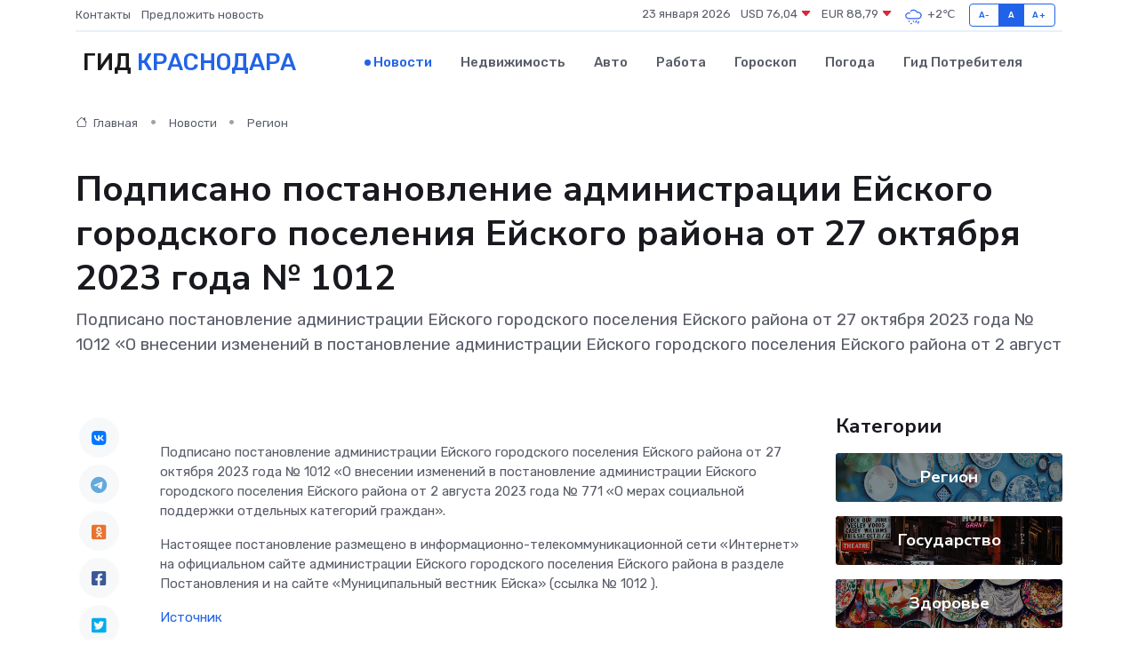

--- FILE ---
content_type: text/html; charset=utf-8
request_url: https://www.google.com/recaptcha/api2/aframe
body_size: 267
content:
<!DOCTYPE HTML><html><head><meta http-equiv="content-type" content="text/html; charset=UTF-8"></head><body><script nonce="CYDy6tlBpEKeci1SoFWMGA">/** Anti-fraud and anti-abuse applications only. See google.com/recaptcha */ try{var clients={'sodar':'https://pagead2.googlesyndication.com/pagead/sodar?'};window.addEventListener("message",function(a){try{if(a.source===window.parent){var b=JSON.parse(a.data);var c=clients[b['id']];if(c){var d=document.createElement('img');d.src=c+b['params']+'&rc='+(localStorage.getItem("rc::a")?sessionStorage.getItem("rc::b"):"");window.document.body.appendChild(d);sessionStorage.setItem("rc::e",parseInt(sessionStorage.getItem("rc::e")||0)+1);localStorage.setItem("rc::h",'1769162084531');}}}catch(b){}});window.parent.postMessage("_grecaptcha_ready", "*");}catch(b){}</script></body></html>